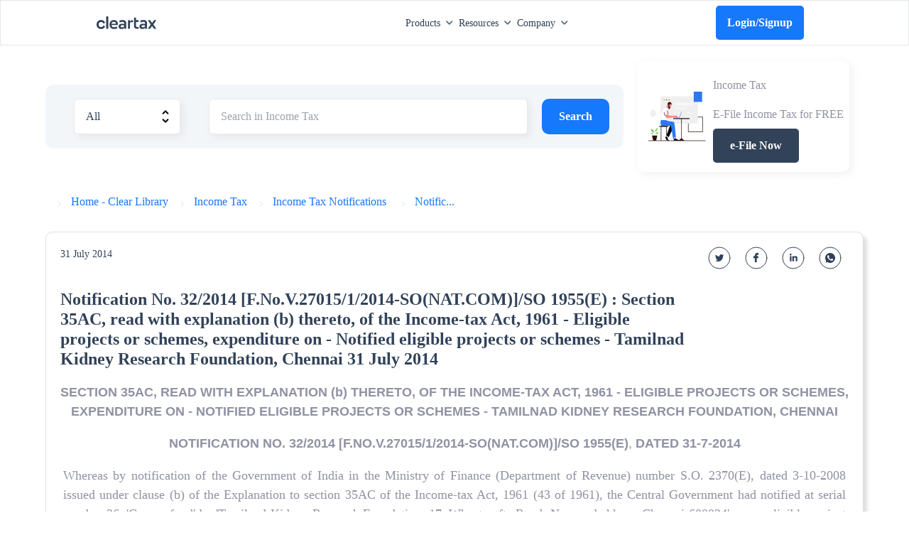

--- FILE ---
content_type: application/javascript; charset=UTF-8
request_url: https://cleartax.in/frontier/_next/static/ecWJ2jEo8FJASuqHlJwWb/_buildManifest.js
body_size: 4058
content:
self.__BUILD_MANIFEST=function(a,c,t,e,s,i,r,n,l,o,m,u,x,h,d,b,g,p,f,k,j,y,v,w,_,I,q,z,D,B){return{__rewrites:{afterFiles:[{has:i,source:"/frontier/_next/:path*",destination:"/_next/:path*"},{has:i,source:"/frontier/images/:query*",destination:"/_next/image/:query*"},{has:i,source:j,destination:y},{has:i,source:v,destination:i},{has:i,source:"/f/community/:path*",destination:i},{has:i,source:"/stocks/sitemap.xml",destination:w},{has:i,source:"/f/copilot-communicate/:path*",destination:i},{has:i,source:v,destination:i},{has:i,source:"/s/pricing/:query*",destination:"/cleartax.in/s/pricing/:query*"},{has:i,source:"/ifsc-code/:path*",destination:"/cleartax.in/ifsc-code/:path*"},{has:i,source:"/webinars/:path*",destination:"/cleartax.in/webinars/:path*"},{has:i,source:"/gst-number-search/:path*",destination:"/cleartax.in/gst-number-search/:path*"},{has:i,source:"/partner-pages-sitemap.xml",destination:"/cleartax.in/partner-pages-sitemap.xml"},{has:i,source:"/webflow/:path*",destination:"/cleartax.in/webflow/:path*"},{has:i,source:"/glossary/:path*",destination:"/cleartax.in/glossary/:path*"},{has:i,source:"/calculators/:path*",destination:"/cleartax.in/calculators/:path*"},{has:i,source:"/v/:path*",destination:"/cleartax.in/v/:path*"},{has:i,source:"/f/company/:path*",destination:"/cleartax.in/f/company/:path*"},{has:i,source:"/stocks/:path*",destination:"/cleartax.in/stocks/:path*"},{has:i,source:"/indices/:path*",destination:"/cleartax.in/indices/:path*"},{has:i,source:"/currency/:path*",destination:"/cleartax.in/currency/:path*"},{has:i,source:"/sitemap-gold.xml",destination:"/cleartax.in/sitemap-gold.xml"},{has:i,source:"/sitemap-silver.xml",destination:"/cleartax.in/sitemap-silver.xml"},{has:i,source:j,destination:y},{has:i,source:"/whatsapp-itr-filing-partnership-lp",destination:"/cleartax.in/whatsapp-itr-filing-partnership-lp"},{has:i,source:"/smart-filing",destination:"/cleartax.in/smart-filing"},{has:i,source:"/beyond/:path*",destination:"/clear.in/beyond/:path*"},{has:i,source:"/preview/:path*",destination:"/clear-frontier/preview/:path*"}],beforeFiles:[],fallback:[]},"/":["static/chunks/pages/index-f3d1fe81d5dc310b.js"],"/404":[a,c,t,e,s,"static/chunks/pages/404-d1aa7ef2da37ba7e.js"],"/_error":["static/chunks/pages/_error-a8fd3b77dafd620f.js"],"/clear-frontier/preview/glossary/[static]":[a,c,t,e,s,"static/chunks/pages/clear-frontier/preview/glossary/[static]-236f0f5c5d936b25.js"],"/clear-frontier/preview/s/[static]":[a,c,t,e,s,"static/chunks/pages/clear-frontier/preview/s/[static]-517c1731e5370888.js"],"/clear.in":[a,c,t,e,s,"static/chunks/pages/clear.in-f16760110a5d577c.js"],"/clear.in/authors":[a,c,t,e,s,"static/chunks/pages/clear.in/authors-5acdcec8ed11e017.js"],"/clear.in/authors/[author]":[a,c,t,_,e,s,"static/chunks/pages/clear.in/authors/[author]-e9afda5a7a47c235.js"],"/clear.in/beyond/events/bangalore-2024-october-23":[a,c,t,e,r,n,s,"static/chunks/pages/clear.in/beyond/events/bangalore-2024-october-23-df471b0d9c1ae535.js"],"/clear.in/beyond/events/bengaluru-2024-june-12":[a,c,t,e,r,n,s,"static/chunks/pages/clear.in/beyond/events/bengaluru-2024-june-12-1ac1f0e51b1a6a97.js"],"/clear.in/beyond/events/bengaluru-2025-febraury-21":[a,c,t,e,r,n,s,"static/chunks/pages/clear.in/beyond/events/bengaluru-2025-febraury-21-75dbaa1d3f0b93fb.js"],"/clear.in/beyond/events/chennai-2024-may-24":[a,c,t,e,r,n,s,"static/chunks/pages/clear.in/beyond/events/chennai-2024-may-24-76cae304bee574cd.js"],"/clear.in/beyond/events/chennai-2024-october-23":[a,c,t,e,r,n,s,"static/chunks/pages/clear.in/beyond/events/chennai-2024-october-23-ce6e394980592220.js"],"/clear.in/beyond/events/delhi-2025-febraury-13":[a,c,t,e,r,n,s,"static/chunks/pages/clear.in/beyond/events/delhi-2025-febraury-13-ece2a24835f5d308.js"],"/clear.in/beyond/events/elevate-bengaluru-2025-january-23":[a,c,t,e,r,u,s,"static/chunks/pages/clear.in/beyond/events/elevate-bengaluru-2025-january-23-22db7faaf5624235.js"],"/clear.in/beyond/events/elevate-delhi-2025-febraury-03":[a,c,t,e,r,u,s,"static/chunks/pages/clear.in/beyond/events/elevate-delhi-2025-febraury-03-ad2db1c3b7593a5a.js"],"/clear.in/beyond/events/elevate-mumbai-2024-july-1":[a,c,t,e,r,u,s,"static/chunks/pages/clear.in/beyond/events/elevate-mumbai-2024-july-1-ef10e8f8653b2632.js"],"/clear.in/beyond/events/gurugram-2024-may-30":[a,c,t,e,r,n,s,"static/chunks/pages/clear.in/beyond/events/gurugram-2024-may-30-e2768a00ff1f82cd.js"],"/clear.in/beyond/events/gurugram-2024-november-13":[a,c,t,e,r,n,s,"static/chunks/pages/clear.in/beyond/events/gurugram-2024-november-13-f22844c8504441e3.js"],"/clear.in/beyond/events/mumbai-2024-august-1":[a,c,t,e,r,n,s,"static/chunks/pages/clear.in/beyond/events/mumbai-2024-august-1-2efcb005c3e5debc.js"],"/clear.in/beyond/events/mumbai-2024-december-11":[a,c,t,e,r,n,s,"static/chunks/pages/clear.in/beyond/events/mumbai-2024-december-11-793e3622909d95e7.js"],"/clear.in/beyond/events/mumbai-2024-may-2":[a,c,t,e,r,n,s,"static/chunks/pages/clear.in/beyond/events/mumbai-2024-may-2-9c44db9276a4d508.js"],"/clear.in/beyond/events/mumbai-2024-october-24":[a,c,t,e,r,n,s,"static/chunks/pages/clear.in/beyond/events/mumbai-2024-october-24-c26b7ec214c83bd0.js"],"/clear.in/beyond/events/pune-2024-june-13":[a,c,t,e,r,n,s,"static/chunks/pages/clear.in/beyond/events/pune-2024-june-13-c012d682f90f2739.js"],"/clear.in/elevate/events/mumbai-2024-july-1":[a,c,t,e,r,u,s,"static/chunks/pages/clear.in/elevate/events/mumbai-2024-july-1-a9a049258c2ebbbe.js"],"/clear.in/s/[static]":[a,c,t,e,s,"static/chunks/pages/clear.in/s/[static]-4439d84ce78ed651.js"],"/clear.tech":[a,c,t,e,s,"static/chunks/pages/clear.tech-2f90224c50aaff11.js"],"/clear.tech/ap-automation-roi-calculator":[a,c,t,e,m,s,"static/chunks/pages/clear.tech/ap-automation-roi-calculator-0f4093b4e1e1fee9.js"],"/clear.tech/blog/[static]":[a,c,t,e,s,"static/chunks/pages/clear.tech/blog/[static]-78ac50654e69c9d5.js"],"/clear.tech/glossary":[a,c,t,e,s,"static/chunks/pages/clear.tech/glossary-ad81fe5e86e0cc88.js"],"/clear.tech/glossary/[static]":[a,c,t,e,s,"static/chunks/pages/clear.tech/glossary/[static]-201f835e2c897a07.js"],"/clear.tech/glossary/[static]/index":[a,c,t,e,s,"static/chunks/pages/clear.tech/glossary/[static]/index-fea7c74047bef9e5.js"],"/clear.tech/glossary/[...slug]":[a,c,t,e,s,"static/chunks/pages/clear.tech/glossary/[...slug]-b6c0267bb92c71e8.js"],"/cleartax.com/ae/ar/vat-calculator":[a,c,t,e,g,s,"static/chunks/pages/cleartax.com/ae/ar/vat-calculator-a68f5c62817fa875.js"],"/cleartax.com/ae/ar/[static]":[a,c,t,e,s,"static/chunks/pages/cleartax.com/ae/ar/[static]-7ee41c2e8a555d0f.js"],"/cleartax.com/ae/[static]":[a,c,t,e,s,"static/chunks/pages/cleartax.com/ae/[static]-4aa6491b53e1db83.js"],"/cleartax.com/al/sq/[static]":[a,c,t,e,s,"static/chunks/pages/cleartax.com/al/sq/[static]-9262c6f6448151a5.js"],"/cleartax.com/al/[static]":[a,c,t,e,s,"static/chunks/pages/cleartax.com/al/[static]-32de68ae7d4fcf7e.js"],"/cleartax.com/au/en/[static]":[a,c,t,e,s,"static/chunks/pages/cleartax.com/au/en/[static]-f7c9cfdca48922b7.js"],"/cleartax.com/authors":[a,c,t,e,s,"static/chunks/pages/cleartax.com/authors-671f7cd504236e2b.js"],"/cleartax.com/authors/[author]":[a,c,t,_,e,s,"static/chunks/pages/cleartax.com/authors/[author]-42150cfd87dfe1f1.js"],"/cleartax.com/be/fr/[static]":[a,c,t,e,s,"static/chunks/pages/cleartax.com/be/fr/[static]-23b276183e615a23.js"],"/cleartax.com/be/nl/[static]":[a,c,t,e,s,"static/chunks/pages/cleartax.com/be/nl/[static]-45686b30be95b4bd.js"],"/cleartax.com/be/[static]":[a,c,t,e,s,"static/chunks/pages/cleartax.com/be/[static]-4c02a6788b083ccd.js"],"/cleartax.com/bh/ar/[static]":[a,c,t,e,s,"static/chunks/pages/cleartax.com/bh/ar/[static]-6031d610f295672f.js"],"/cleartax.com/bh/[static]":[a,c,t,e,s,"static/chunks/pages/cleartax.com/bh/[static]-05076690e381d393.js"],"/cleartax.com/blog/[static]":[a,c,t,e,s,"static/chunks/pages/cleartax.com/blog/[static]-77624f068158d5ae.js"],"/cleartax.com/bw/en/[static]":[a,c,t,e,s,"static/chunks/pages/cleartax.com/bw/en/[static]-e31e9b49ba3a03fa.js"],"/cleartax.com/de/en/[static]":[a,c,t,e,s,"static/chunks/pages/cleartax.com/de/en/[static]-b3ea4746d665acbd.js"],"/cleartax.com/de/[static]":[a,c,t,e,s,"static/chunks/pages/cleartax.com/de/[static]-e69d86789b443ab0.js"],"/cleartax.com/dk/[static]":[a,c,t,e,s,"static/chunks/pages/cleartax.com/dk/[static]-c82a290aae36e678.js"],"/cleartax.com/ee/[static]":[a,c,t,e,s,"static/chunks/pages/cleartax.com/ee/[static]-8ba71fdcddd20b3c.js"],"/cleartax.com/eg/en/[static]":[a,c,t,e,s,"static/chunks/pages/cleartax.com/eg/en/[static]-a2492a5a2344af23.js"],"/cleartax.com/eg/[static]":[a,c,t,e,s,"static/chunks/pages/cleartax.com/eg/[static]-9d5f17afd3cef71c.js"],"/cleartax.com/el/en/[static]":[a,c,t,e,s,"static/chunks/pages/cleartax.com/el/en/[static]-eb23ea10a2f5f6a3.js"],"/cleartax.com/el/[static]":[a,c,t,e,s,"static/chunks/pages/cleartax.com/el/[static]-9bbb6ba75d36b80f.js"],"/cleartax.com/es/en/[static]":[a,c,t,e,s,"static/chunks/pages/cleartax.com/es/en/[static]-ac864cf90918cc89.js"],"/cleartax.com/es/[static]":[a,c,t,e,s,"static/chunks/pages/cleartax.com/es/[static]-8fbd228b7e9275f4.js"],"/cleartax.com/fr/en/[static]":[a,c,t,e,s,"static/chunks/pages/cleartax.com/fr/en/[static]-49d8f51e5b64e601.js"],"/cleartax.com/fr/[static]":[a,c,t,e,s,"static/chunks/pages/cleartax.com/fr/[static]-7ab66d2c05c648b3.js"],"/cleartax.com/gh/[static]":[a,c,t,e,s,"static/chunks/pages/cleartax.com/gh/[static]-ba0a1eb551fea3d6.js"],"/cleartax.com/hr/en/[static]":[a,c,t,e,s,"static/chunks/pages/cleartax.com/hr/en/[static]-1ad25b24a17ba2da.js"],"/cleartax.com/id/en/[static]":[a,c,t,e,s,"static/chunks/pages/cleartax.com/id/en/[static]-1a31bdb7603c35e4.js"],"/cleartax.com/id/[static]":[a,c,t,e,s,"static/chunks/pages/cleartax.com/id/[static]-7e5204f0299ce7a5.js"],"/cleartax.com/ie/[static]":[a,c,t,e,s,"static/chunks/pages/cleartax.com/ie/[static]-760e1908fabdb9a1.js"],"/cleartax.com/il/[static]":[a,c,t,e,s,"static/chunks/pages/cleartax.com/il/[static]-621b28b268d34207.js"],"/cleartax.com/it/en/[static]":[a,c,t,e,s,"static/chunks/pages/cleartax.com/it/en/[static]-bdc7f3a7bc683a26.js"],"/cleartax.com/jo/ar/[static]":[a,c,t,e,s,"static/chunks/pages/cleartax.com/jo/ar/[static]-d0603c4b22b36af1.js"],"/cleartax.com/jo/[static]":[a,c,t,e,s,"static/chunks/pages/cleartax.com/jo/[static]-1f6d4d34391cb4c3.js"],"/cleartax.com/jp/ja/[static]":[a,c,t,e,s,"static/chunks/pages/cleartax.com/jp/ja/[static]-8d03bb92384d6b32.js"],"/cleartax.com/jp/[static]":[a,c,t,e,s,"static/chunks/pages/cleartax.com/jp/[static]-d94f0b58d1578508.js"],"/cleartax.com/kr/ko/[static]":[a,c,t,e,s,"static/chunks/pages/cleartax.com/kr/ko/[static]-bf06372e2bd9b754.js"],"/cleartax.com/kr/[static]":[a,c,t,e,s,"static/chunks/pages/cleartax.com/kr/[static]-2b527fea8f672a10.js"],"/cleartax.com/lt/en/[static]":[a,c,t,e,s,"static/chunks/pages/cleartax.com/lt/en/[static]-fb955e2ea8fb1e4b.js"],"/cleartax.com/lu/[static]":[a,c,t,e,s,"static/chunks/pages/cleartax.com/lu/[static]-8c2cc1b1f9aa86c4.js"],"/cleartax.com/lv/en/[static]":[a,c,t,e,s,"static/chunks/pages/cleartax.com/lv/en/[static]-9fb367436ab80f32.js"],"/cleartax.com/mu/[static]":[a,c,t,e,s,"static/chunks/pages/cleartax.com/mu/[static]-475a1d4b80f57504.js"],"/cleartax.com/my/en/[static]":[a,c,t,e,s,"static/chunks/pages/cleartax.com/my/en/[static]-db4ef1d2e60d45c3.js"],"/cleartax.com/my/[static]":[a,c,t,e,s,"static/chunks/pages/cleartax.com/my/[static]-05b349e31a04d8d5.js"],"/cleartax.com/ng/[static]":[a,c,t,e,s,"static/chunks/pages/cleartax.com/ng/[static]-edaa3a62ffe047e0.js"],"/cleartax.com/nz/[static]":[a,c,t,e,s,"static/chunks/pages/cleartax.com/nz/[static]-588140482703a1dc.js"],"/cleartax.com/om/ar/[static]":[a,c,t,e,s,"static/chunks/pages/cleartax.com/om/ar/[static]-6047f3a1b7a58024.js"],"/cleartax.com/om/[static]":[a,c,t,e,s,"static/chunks/pages/cleartax.com/om/[static]-a35dcb86a1a1457d.js"],"/cleartax.com/ph/en/[static]":[a,c,t,e,s,"static/chunks/pages/cleartax.com/ph/en/[static]-c5ad1ce0ca3d8b1b.js"],"/cleartax.com/ph/[static]":[a,c,t,e,s,"static/chunks/pages/cleartax.com/ph/[static]-d8234b04a87d64fa.js"],"/cleartax.com/pl/en/[static]":[a,c,t,e,s,"static/chunks/pages/cleartax.com/pl/en/[static]-b88602b17108ccf2.js"],"/cleartax.com/pl/[static]":[a,c,t,e,s,"static/chunks/pages/cleartax.com/pl/[static]-f088dd99681222db.js"],"/cleartax.com/pt/en/[static]":[a,c,t,e,s,"static/chunks/pages/cleartax.com/pt/en/[static]-73ffd539b1bf0326.js"],"/cleartax.com/qa/[static]":[a,c,t,e,s,"static/chunks/pages/cleartax.com/qa/[static]-af09a8eb7438b3a6.js"],"/cleartax.com/ro/en/[static]":[a,c,t,e,s,"static/chunks/pages/cleartax.com/ro/en/[static]-e39d3aefb1a08feb.js"],"/cleartax.com/ro/[static]":[a,c,t,e,s,"static/chunks/pages/cleartax.com/ro/[static]-81ed5ddc0bf7d6b5.js"],"/cleartax.com/rs/[static]":[a,c,t,e,s,"static/chunks/pages/cleartax.com/rs/[static]-be03081328a04976.js"],"/cleartax.com/sa/ar/vat-calculator":[a,c,t,e,g,s,"static/chunks/pages/cleartax.com/sa/ar/vat-calculator-90f9cb7ce636721c.js"],"/cleartax.com/sa/ar/[static]":[a,c,t,e,s,"static/chunks/pages/cleartax.com/sa/ar/[static]-d39d50fc19dc7f10.js"],"/cleartax.com/sa/e-invoicing-wave-eligibility-checker":[a,c,t,e,s,"static/chunks/pages/cleartax.com/sa/e-invoicing-wave-eligibility-checker-8591b8547a394f1f.js"],"/cleartax.com/sa/vat-calculator":[a,c,t,e,g,s,"static/chunks/pages/cleartax.com/sa/vat-calculator-3ba39780cd75c72a.js"],"/cleartax.com/sa/[static]":[a,c,t,e,s,"static/chunks/pages/cleartax.com/sa/[static]-bdb17be432def075.js"],"/cleartax.com/se/[static]":[a,c,t,e,s,"static/chunks/pages/cleartax.com/se/[static]-2b8d4053d6c8f31c.js"],"/cleartax.com/sg/en/[static]":[a,c,t,e,s,"static/chunks/pages/cleartax.com/sg/en/[static]-a565f6b47d143ff3.js"],"/cleartax.com/sg/[static]":[a,c,t,e,s,"static/chunks/pages/cleartax.com/sg/[static]-39654dd6a82a9337.js"],"/cleartax.com/si/[static]":[a,c,t,e,s,"static/chunks/pages/cleartax.com/si/[static]-f9f518dfdfa879a0.js"],"/cleartax.com/sk/en/[static]":[a,c,t,e,s,"static/chunks/pages/cleartax.com/sk/en/[static]-a1c5655ecc3e286c.js"],"/cleartax.com/th/en/[static]":[a,c,t,e,s,"static/chunks/pages/cleartax.com/th/en/[static]-029319132974e9ed.js"],"/cleartax.com/th/[static]":[a,c,t,e,s,"static/chunks/pages/cleartax.com/th/[static]-ce0c86778d033270.js"],"/cleartax.com/ug/[static]":[a,c,t,e,s,"static/chunks/pages/cleartax.com/ug/[static]-2f49d695ec8c3b3c.js"],"/cleartax.com/vi/en/[static]":[a,c,t,e,s,"static/chunks/pages/cleartax.com/vi/en/[static]-f14a9451b8fc3d7f.js"],"/cleartax.com/vi/[static]":[a,c,t,e,s,"static/chunks/pages/cleartax.com/vi/[static]-6763bdddb0ad68ae.js"],"/cleartax.com/za/[static]":[a,c,t,e,s,"static/chunks/pages/cleartax.com/za/[static]-b9ea26e6233d6109.js"],"/cleartax.com/zm/[static]":[a,c,t,e,s,"static/chunks/pages/cleartax.com/zm/[static]-236a74db9964ec8c.js"],"/cleartax.in/currency/convert":[a,c,t,e,l,I,s,"static/chunks/pages/cleartax.in/currency/convert-9b92f3a3ee143a2e.js"],"/cleartax.in/currency/currency-converter":[a,c,t,e,l,I,s,"static/chunks/pages/cleartax.in/currency/currency-converter-c716491fe8dad69f.js"],"/cleartax.in/f/company/[...details]":[a,c,t,e,o,s,"static/chunks/pages/cleartax.in/f/company/[...details]-8f1b9aa910788623.js"],"/cleartax.in/f/company-name-search":[a,c,t,e,o,s,"static/chunks/pages/cleartax.in/f/company-name-search-73b883bd1a7ea3ed.js"],"/cleartax.in/gst-number-search":[a,c,t,e,o,m,q,s,"static/chunks/pages/cleartax.in/gst-number-search-bda73f39be15a82b.js"],"/cleartax.in/gst-number-search/[specificGstin]":[a,c,t,e,o,m,s,"static/chunks/pages/cleartax.in/gst-number-search/[specificGstin]-d010d1cbc28afc77.js"],"/cleartax.in/indices/[slug]":[a,c,t,x,p,f,e,l,h,k,z,s,"static/chunks/pages/cleartax.in/indices/[slug]-00c9c0bf197d2c47.js"],"/cleartax.in/s/contact-sales":[a,c,t,d,e,D,"static/chunks/pages/cleartax.in/s/contact-sales-c6730a518f18120a.js"],"/cleartax.in/s/contact-sales-1":[a,c,t,d,e,D,"static/chunks/pages/cleartax.in/s/contact-sales-1-d1c2e1d52bc4e77d.js"],"/cleartax.in/s/gst-hsn-lookup":[a,c,t,e,o,m,s,"static/chunks/pages/cleartax.in/s/gst-hsn-lookup-fdd00c9d1facb9bc.js"],"/cleartax.in/s/gst-number-search-by-name":[a,c,t,e,o,m,q,s,"static/chunks/pages/cleartax.in/s/gst-number-search-by-name-084d4d785db48577.js"],"/cleartax.in/stocks":[a,c,t,x,f,e,l,h,k,s,"static/chunks/pages/cleartax.in/stocks-a554e093f38630ef.js"],"/cleartax.in/stocks/screener":[a,c,t,x,p,e,l,h,s,"static/chunks/pages/cleartax.in/stocks/screener-cd57bbbc4b37cb27.js"],"/cleartax.in/stocks/sitemap.xml":["static/chunks/pages/cleartax.in/stocks/sitemap.xml-243a387509ffae56.js"],"/cleartax.in/stocks/[slug]":[a,c,t,x,p,f,e,l,h,k,z,s,"static/chunks/pages/cleartax.in/stocks/[slug]-2af46b2392608925.js"],"/cleartax.in/v/gst/[model]":[a,c,t,d,B,e,b,"static/chunks/pages/cleartax.in/v/gst/[model]-8c570c2245e18c15.js"],"/cleartax.in/v/gst/[model]/[postID]":[a,c,t,e,b,s,"static/chunks/pages/cleartax.in/v/gst/[model]/[postID]-8513fba48395493f.js"],"/cleartax.in/v/it/[model]":[a,c,t,d,B,e,b,"static/chunks/pages/cleartax.in/v/it/[model]-bf07a798d5cda507.js"],"/cleartax.in/v/it/[model]/[postID]":[a,c,t,e,b,s,"static/chunks/pages/cleartax.in/v/it/[model]/[postID]-05e398c12990604b.js"],"/cleartax.in/v/tax-library":[a,c,t,e,s,"static/chunks/pages/cleartax.in/v/tax-library-c28e51ba7fc2a62f.js"],sortedPages:["/","/404","/_app","/_error","/clear-frontier/preview/glossary/[static]","/clear-frontier/preview/s/[static]","/clear.in","/clear.in/authors","/clear.in/authors/[author]","/clear.in/beyond/events/bangalore-2024-october-23","/clear.in/beyond/events/bengaluru-2024-june-12","/clear.in/beyond/events/bengaluru-2025-febraury-21","/clear.in/beyond/events/chennai-2024-may-24","/clear.in/beyond/events/chennai-2024-october-23","/clear.in/beyond/events/delhi-2025-febraury-13","/clear.in/beyond/events/elevate-bengaluru-2025-january-23","/clear.in/beyond/events/elevate-delhi-2025-febraury-03","/clear.in/beyond/events/elevate-mumbai-2024-july-1","/clear.in/beyond/events/gurugram-2024-may-30","/clear.in/beyond/events/gurugram-2024-november-13","/clear.in/beyond/events/mumbai-2024-august-1","/clear.in/beyond/events/mumbai-2024-december-11","/clear.in/beyond/events/mumbai-2024-may-2","/clear.in/beyond/events/mumbai-2024-october-24","/clear.in/beyond/events/pune-2024-june-13","/clear.in/elevate/events/mumbai-2024-july-1","/clear.in/s/[static]","/clear.tech","/clear.tech/ap-automation-roi-calculator","/clear.tech/blog/[static]","/clear.tech/glossary","/clear.tech/glossary/[static]","/clear.tech/glossary/[static]/index","/clear.tech/glossary/[...slug]","/cleartax.com/ae/ar/vat-calculator","/cleartax.com/ae/ar/[static]","/cleartax.com/ae/[static]","/cleartax.com/al/sq/[static]","/cleartax.com/al/[static]","/cleartax.com/au/en/[static]","/cleartax.com/authors","/cleartax.com/authors/[author]","/cleartax.com/be/fr/[static]","/cleartax.com/be/nl/[static]","/cleartax.com/be/[static]","/cleartax.com/bh/ar/[static]","/cleartax.com/bh/[static]","/cleartax.com/blog/[static]","/cleartax.com/bw/en/[static]","/cleartax.com/de/en/[static]","/cleartax.com/de/[static]","/cleartax.com/dk/[static]","/cleartax.com/ee/[static]","/cleartax.com/eg/en/[static]","/cleartax.com/eg/[static]","/cleartax.com/el/en/[static]","/cleartax.com/el/[static]","/cleartax.com/es/en/[static]","/cleartax.com/es/[static]","/cleartax.com/fr/en/[static]","/cleartax.com/fr/[static]","/cleartax.com/gh/[static]","/cleartax.com/hr/en/[static]","/cleartax.com/id/en/[static]","/cleartax.com/id/[static]","/cleartax.com/ie/[static]","/cleartax.com/il/[static]","/cleartax.com/it/en/[static]","/cleartax.com/jo/ar/[static]","/cleartax.com/jo/[static]","/cleartax.com/jp/ja/[static]","/cleartax.com/jp/[static]","/cleartax.com/kr/ko/[static]","/cleartax.com/kr/[static]","/cleartax.com/lt/en/[static]","/cleartax.com/lu/[static]","/cleartax.com/lv/en/[static]","/cleartax.com/mu/[static]","/cleartax.com/my/en/[static]","/cleartax.com/my/[static]","/cleartax.com/ng/[static]","/cleartax.com/nz/[static]","/cleartax.com/om/ar/[static]","/cleartax.com/om/[static]","/cleartax.com/ph/en/[static]","/cleartax.com/ph/[static]","/cleartax.com/pl/en/[static]","/cleartax.com/pl/[static]","/cleartax.com/pt/en/[static]","/cleartax.com/qa/[static]","/cleartax.com/ro/en/[static]","/cleartax.com/ro/[static]","/cleartax.com/rs/[static]","/cleartax.com/sa/ar/vat-calculator","/cleartax.com/sa/ar/[static]","/cleartax.com/sa/e-invoicing-wave-eligibility-checker","/cleartax.com/sa/vat-calculator","/cleartax.com/sa/[static]","/cleartax.com/se/[static]","/cleartax.com/sg/en/[static]","/cleartax.com/sg/[static]","/cleartax.com/si/[static]","/cleartax.com/sk/en/[static]","/cleartax.com/th/en/[static]","/cleartax.com/th/[static]","/cleartax.com/ug/[static]","/cleartax.com/vi/en/[static]","/cleartax.com/vi/[static]","/cleartax.com/za/[static]","/cleartax.com/zm/[static]","/cleartax.in/currency/convert","/cleartax.in/currency/currency-converter","/cleartax.in/f/company/[...details]","/cleartax.in/f/company-name-search","/cleartax.in/gst-number-search","/cleartax.in/gst-number-search/[specificGstin]","/cleartax.in/indices/[slug]","/cleartax.in/s/contact-sales","/cleartax.in/s/contact-sales-1","/cleartax.in/s/gst-hsn-lookup","/cleartax.in/s/gst-number-search-by-name","/cleartax.in/stocks","/cleartax.in/stocks/screener",w,"/cleartax.in/stocks/[slug]","/cleartax.in/v/gst/[model]","/cleartax.in/v/gst/[model]/[postID]","/cleartax.in/v/it/[model]","/cleartax.in/v/it/[model]/[postID]","/cleartax.in/v/tax-library"]}}("static/chunks/29107295-daacd1ee8c0b15a5.js","static/chunks/4b358913-67702f310f28274e.js","static/chunks/8184-3e2b9814512f6a5c.js","static/chunks/3281-a04c1748045cf02f.js","static/css/521cf458b762a676.css",void 0,"static/chunks/7400-887cde7d3e236738.js","static/chunks/9463-705961902ec898a6.js","static/chunks/1492-978cedc468bac51f.js","static/chunks/4792-af5c44b5f7eb05a5.js","static/chunks/8084-81d850d2bf6df75d.js","static/chunks/7341-3cc61fff17140dac.js","static/chunks/8705-818d57b76f735c6c.js","static/chunks/8162-01cb2f79978d8348.js","static/css/78839be063fd04cf.css","static/chunks/8297-25faa1272496ea11.js","static/chunks/2250-8b18b41e6364955d.js","static/chunks/6261-067099c93fc41fde.js","static/chunks/2658-724ef66b75adcf4c.js","static/chunks/9401-b1ad8952df286d4c.js","/f/company-name-search/:path*","/cleartax.in/f/company-name-search/:path*","/frontier/backend/rewards/","/cleartax.in/stocks/sitemap.xml","static/chunks/9159-fea67f1da3f09a28.js","static/chunks/3456-d4b0e62a15cc7ad6.js","static/chunks/5245-b89dc9019856c540.js","static/chunks/7891-80f82d604c6686d5.js","static/chunks/9808-56cb0d658676bca9.js","static/chunks/4021-a7a57b28d868e7b8.js"),self.__BUILD_MANIFEST_CB&&self.__BUILD_MANIFEST_CB();